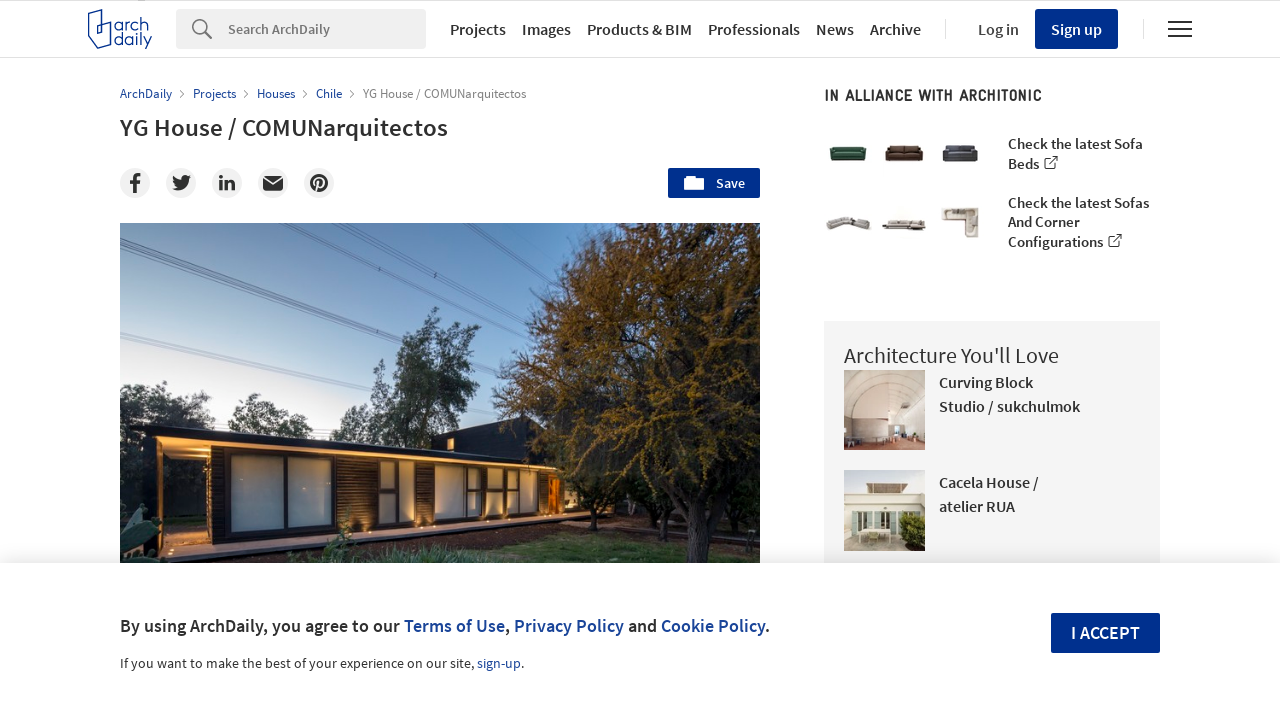

--- FILE ---
content_type: text/html; charset=utf-8
request_url: https://nrd.adsttc.com/api/v1/widgets/article-navigation/894989?site=us&d=20260124
body_size: 1333
content:
<a class='afd-article-navigation afd-article-navigation--prev afd-desktop-e' data='896221' href='/896221/muju-dada-pension-kddh?ad_medium=widget&amp;ad_name=navigation-prev' id='article-nav-prev'><div class='afd-article-navigation__arrow'><div class='afd-article-navigation__arrow-i'></div></div><div class='afd-article-navigation__info-container clearfix'><div class='afd-article-navigation__img' style='background-image: url(&#39;https://images.adsttc.com/media/images/5b1f/ca13/f197/ccc9/ce00/0182/thumb_jpg/dada_KDDH_%C2%AE%C5%93Sun_Namgoong_(3).jpg?1528809998&#39;)'></div><div class='afd-article-navigation__data'><h3 class='afd-article-navigation__title'>Muju Dada Pension / KDDH</h3><div class='afd-article-navigation__subtitle'>Selected Projects</div></div></div></a><a class='afd-article-navigation afd-article-navigation--next afd-desktop-e' data='895010' href='/895010/sampaio-vida-house-rocco-arquitetos?ad_medium=widget&amp;ad_name=navigation-next' id='article-nav-next'><div class='afd-article-navigation__arrow'><div class='afd-article-navigation__arrow-i'></div></div><div class='afd-article-navigation__info-container'><div class='afd-article-navigation__img' style='background-image: url(&#39;https://images.adsttc.com/media/images/5b05/7ae6/f197/cc1f/9600/01cb/thumb_jpg/feature_image.jpg?1527085774&#39;)'></div><div class='afd-article-navigation__data'><h3 class='afd-article-navigation__title'>Sampaio Vida House / Rocco Arquitetos</h3><div class='afd-article-navigation__subtitle'>Selected Projects</div></div></div></a>

--- FILE ---
content_type: text/html; charset=utf-8
request_url: https://nft.adsttc.com/catalog/api/v1/us/widgets/longtail_products?site=us&ad_medium=widget&type=desktop&article_token=894989&widget_salt=9&d=20260124&geoip=US
body_size: 1635
content:
<h2 class='afd-title-widget'>Browse the Catalog</h2>
<ul class='related-products__list'>
<li class='related-products__item' data-insights-category='widget-longtail-products' data-insights-label='Holcim' data-insights-value='32943' data-insights-version='US-slot-1'>
<a class='related-products__link' href='https://www.archdaily.com/catalog/us/products/32943/low-carbon-concrete-solution-ecopact-holcim?ad_source=nimrod&amp;ad_medium=widget&amp;ad_content=single_longtail' title='Sustainable Building Solutions'>
<figure>
<img alt='Sustainable Building Solutions' class='b-lazy' data-pin-nopin='true' data-src='https://snoopy.archdaily.com/images/archdaily/catalog/uploads/photo/image/413129/01_-_COVER_-_St_Gallen_Switzerland.jpg?width=350&amp;height=350&amp;format=webp'>
</figure>
<div class='related-products__text'>
<p class='related-products__company'>Holcim</p>
<h4 class='related-products__name'>Sustainable Building Solutions</h4>
</div>
</a>
</li>
<li class='related-products__item' data-insights-category='widget-longtail-products' data-insights-label='KNOTWOOD' data-insights-value='38243' data-insights-version='US-slot-2'>
<a class='related-products__link' href='https://www.archdaily.com/catalog/us/products/38243/panel-battens-for-internal-walls-knotwood?ad_source=nimrod&amp;ad_medium=widget&amp;ad_content=single_longtail' title='Panel Battens for Internal Walls'>
<figure>
<img alt='Panel Battens for Internal Walls' class='b-lazy' data-pin-nopin='true' data-src='https://snoopy.archdaily.com/images/archdaily/catalog/uploads/photo/image/408503/interior-walls-panel-battens-office-2_LE_upscale_balanced_x1.jpg?width=350&amp;height=350&amp;format=webp'>
</figure>
<div class='related-products__text'>
<p class='related-products__company'>KNOTWOOD</p>
<h4 class='related-products__name'>Panel Battens for Internal Walls</h4>
</div>
</a>
</li>
<li class='related-products__item' data-insights-category='widget-longtail-products' data-insights-label='Hollaender' data-insights-value='14232' data-insights-version='US-slot-3'>
<a class='related-products__link' href='https://www.archdaily.com/catalog/us/products/14232/vision-ss-railing-hollaender?ad_source=nimrod&amp;ad_medium=widget&amp;ad_content=single_longtail' title='VISION™ Stainless Steel Railing'>
<figure>
<img alt='VISION™ Stainless Steel Railing' class='b-lazy' data-pin-nopin='true' data-src='https://snoopy.archdaily.com/images/archdaily/catalog/uploads/photo/image/143222/Vision_SS_Railing_1.jpeg?width=350&amp;height=350&amp;format=webp'>
</figure>
<div class='related-products__text'>
<p class='related-products__company'>Hollaender</p>
<h4 class='related-products__name'>VISION™ Stainless Steel Railing</h4>
</div>
</a>
</li>
<li class='related-products__item' data-insights-category='widget-longtail-products' data-insights-label='Kriskadecor' data-insights-value='30547' data-insights-version='US-slot-4'>
<a class='related-products__link' href='https://www.archdaily.com/catalog/us/products/30547/kriskadecor-in-westfield-mall-of-the-netherlands-kriskadecor?ad_source=nimrod&amp;ad_medium=widget&amp;ad_content=single_longtail' title='Kriskadecor in Westfield Mall of the Netherlands'>
<figure>
<img alt='Kriskadecor in Westfield Mall of the Netherlands' class='b-lazy' data-pin-nopin='true' data-src='https://snoopy.archdaily.com/images/archdaily/catalog/uploads/photo/image/296836/kriskadecor-westfiled-mall-of-the-netherlands__3_.jpg?width=350&amp;height=350&amp;format=webp'>
</figure>
<div class='related-products__text'>
<p class='related-products__company'>Kriskadecor</p>
<h4 class='related-products__name'>Kriskadecor in Westfield Mall of the Netherlands</h4>
</div>
</a>
</li>
<li class='related-products__item' data-insights-category='widget-longtail-products' data-insights-label='AXOR' data-insights-value='33360' data-insights-version='US-slot-5'>
<a class='related-products__link' href='https://www.archdaily.com/catalog/us/products/33360/bathroom-accessories-universal-circular-matt-white-axor?ad_source=nimrod&amp;ad_medium=widget&amp;ad_content=single_longtail' title='Bathroom Accessories – Universal Circular | Matt White'>
<figure>
<img alt='Bathroom Accessories – Universal Circular | Matt White' class='b-lazy' data-pin-nopin='true' data-src='https://snoopy.archdaily.com/images/archdaily/catalog/uploads/photo/image/331432/axor-universal-circular-bathroom-accessories-1.jpg?width=350&amp;height=350&amp;format=webp'>
</figure>
<div class='related-products__text'>
<p class='related-products__company'>AXOR</p>
<h4 class='related-products__name'>Bathroom Accessories – Universal Circular | Matt White</h4>
</div>
</a>
</li>
<li class='related-products__item' data-insights-category='widget-longtail-products' data-insights-label='Air-Lux' data-insights-value='32033' data-insights-version='US-slot-6'>
<a class='related-products__link' href='https://www.archdaily.com/catalog/us/products/32033/descending-windows-in-poolhaus-air-lux?ad_source=nimrod&amp;ad_medium=widget&amp;ad_content=single_longtail' title='Descending Windows in Poolhaus'>
<figure>
<img alt='Descending Windows in Poolhaus' class='b-lazy' data-pin-nopin='true' data-src='https://snoopy.archdaily.com/images/archdaily/catalog/uploads/photo/image/314249/FO_201021_Poolhaus__132_.jpg?width=350&amp;height=350&amp;format=webp'>
</figure>
<div class='related-products__text'>
<p class='related-products__company'>Air-Lux</p>
<h4 class='related-products__name'>Descending Windows in Poolhaus</h4>
</div>
</a>
</li>
<li class='related-products__item afd-desktop-e' data-insights-category='widget-longtail-products' data-insights-label='BŌK Modern' data-insights-value='30540' data-insights-version='US-slot-7'>
<a class='related-products__link' href='https://www.archdaily.com/catalog/us/products/30540/metal-sunshades-bok-modern?ad_source=nimrod&amp;ad_medium=widget&amp;ad_content=single_longtail' title='Sunshade'>
<figure>
<img alt='Sunshade' class='b-lazy' data-pin-nopin='true' data-src='https://snoopy.archdaily.com/images/archdaily/catalog/uploads/photo/image/408394/sunchades_product.jfif?width=350&amp;height=350&amp;format=webp'>
</figure>
<div class='related-products__text'>
<p class='related-products__company'>BŌK Modern</p>
<h4 class='related-products__name'>Sunshade</h4>
</div>
</a>
</li>
<li class='related-products__item afd-desktop-e' data-insights-category='widget-longtail-products' data-insights-label='American Fiber Cement' data-insights-value='36935' data-insights-version='US-slot-8'>
<a class='related-products__link' href='https://www.archdaily.com/catalog/us/products/36935/fiber-cement-panels-at-unc-school-of-the-arts-american-fiber-cement?ad_source=nimrod&amp;ad_medium=widget&amp;ad_content=single_longtail' title='Fiber Cement Panels at UNC School of the Arts'>
<figure>
<img alt='Fiber Cement Panels at UNC School of the Arts' class='b-lazy' data-pin-nopin='true' data-src='https://snoopy.archdaily.com/images/archdaily/catalog/uploads/photo/image/385641/Fiber-Cement-Panels-UNC-School-of-Arts-AFC.jpeg?width=350&amp;height=350&amp;format=webp'>
</figure>
<div class='related-products__text'>
<p class='related-products__company'>American Fiber Cement</p>
<h4 class='related-products__name'>Fiber Cement Panels at UNC School of the Arts</h4>
</div>
</a>
</li>
<li class='related-products__item afd-desktop-e' data-insights-category='widget-longtail-products' data-insights-label='Villeroy &amp; Boch Tiles' data-insights-value='37403' data-insights-version='US-slot-9'>
<a class='related-products__link' href='https://www.archdaily.com/catalog/us/products/37403/metal-inspired-tiles-metalcraft-villeroy-boch-tiles?ad_source=nimrod&amp;ad_medium=widget&amp;ad_content=single_longtail' title='Metal Inspired Tiles - Metalcraft'>
<figure>
<img alt='Metal Inspired Tiles - Metalcraft' class='b-lazy' data-pin-nopin='true' data-src='https://snoopy.archdaily.com/images/archdaily/catalog/uploads/photo/image/393176/Metal-Inspired-Tiles-Metalcraft-Villeroy-Boch-Tiles-8.jpeg?width=350&amp;height=350&amp;format=webp'>
</figure>
<div class='related-products__text'>
<p class='related-products__company'>Villeroy &amp; Boch Tiles</p>
<h4 class='related-products__name'>Metal Inspired Tiles - Metalcraft</h4>
</div>
</a>
</li>
<li class='related-products__item afd-desktop-e' data-insights-category='widget-longtail-products' data-insights-label='Grohe' data-insights-value='36889' data-insights-version='US-slot-10'>
<a class='related-products__link' href='https://www.archdaily.com/catalog/us/products/36889/basin-mixer-collection-allure-brilliant-icon-3d-grohe?ad_source=nimrod&amp;ad_medium=widget&amp;ad_content=single_longtail' title='Basin Mixer Collection - Allure Brilliant Icon 3D'>
<figure>
<img alt='Basin Mixer Collection - Allure Brilliant Icon 3D' class='b-lazy' data-pin-nopin='true' data-src='https://snoopy.archdaily.com/images/archdaily/catalog/uploads/photo/image/385906/ALLURE-BRILLIANT-3-HOLE-DECK-MOUNT-BASIN-MIXER-STAINLESS-STEEL-GROHE-02.jpg?width=350&amp;height=350&amp;format=webp'>
</figure>
<div class='related-products__text'>
<p class='related-products__company'>Grohe</p>
<h4 class='related-products__name'>Basin Mixer Collection - Allure Brilliant Icon 3D</h4>
</div>
</a>
</li>
<li class='related-products__item afd-desktop-e' data-insights-category='widget-longtail-products' data-insights-label='Kuraray' data-insights-value='29979' data-insights-version='US-slot-11'>
<a class='related-products__link' href='https://www.archdaily.com/catalog/us/products/29979/sentryglas-in-chapultepec-uno-r509-building-kuraray?ad_source=nimrod&amp;ad_medium=widget&amp;ad_content=single_longtail' title='SentryGlas® in Chapultepec UNO R509 Building'>
<figure>
<img alt='SentryGlas® in Chapultepec UNO R509 Building' class='b-lazy' data-pin-nopin='true' data-src='https://snoopy.archdaily.com/images/archdaily/catalog/uploads/photo/image/292974/Chapultepec_UNO_1060x910.jpg?width=350&amp;height=350&amp;format=webp'>
</figure>
<div class='related-products__text'>
<p class='related-products__company'>Kuraray</p>
<h4 class='related-products__name'>SentryGlas® in Chapultepec UNO R509 Building</h4>
</div>
</a>
</li>
<li class='related-products__item afd-desktop-e' data-insights-category='widget-longtail-products' data-insights-label='HIMACS' data-insights-value='37079' data-insights-version='US-slot-12'>
<a class='related-products__link' href='https://www.archdaily.com/catalog/us/products/37079/mineral-composite-panels-volcanics-collection-himacs?ad_source=nimrod&amp;ad_medium=widget&amp;ad_content=single_longtail' title='Mineral Composite Panels - Volcanics Collection'>
<figure>
<img alt='Mineral Composite Panels - Volcanics Collection' class='b-lazy' data-pin-nopin='true' data-src='https://snoopy.archdaily.com/images/archdaily/catalog/uploads/photo/image/388535/himacs_volcanics-2.jpeg?width=350&amp;height=350&amp;format=webp'>
</figure>
<div class='related-products__text'>
<p class='related-products__company'>HIMACS</p>
<h4 class='related-products__name'>Mineral Composite Panels - Volcanics Collection</h4>
</div>
</a>
</li>
</ul>
<a class="afd-widget-more-link afd-widget-more-link--right related-products__view-more" href="/catalog/us?ad_source=nimrod&amp;ad_medium=widget&amp;ad_content=single_longtail">More products »</a>


--- FILE ---
content_type: text/html; charset=utf-8
request_url: https://nrd.adsttc.com/api/v1/widgets/recommended-projects?site=us&ad_name=recommended-projects&ad_medium=widget&type=desktop&visitor_id=2b3f6855-ba3c-d351-4926-16270400a183&d=20260124&geoip=US
body_size: 3384
content:
<div class='afd-recommended-projects__title-container'><h2 class='afd-recommended-projects__title'>Architecture You'll Love</h2></div><ul><li class='afd-widget-item'><figure><a class='afd-widget-item-thumb' data-insights-category='recommended-projects-widget' data-insights-label='default-nrd-thumb' data-insights-value='1003043' data-insights-version='0' href='/1003043/curving-block-studio-sukchulmok?ad_medium=widget&amp;ad_name=recommended-projects' title='Curving Block Studio / sukchulmok'><img alt='Curving Block Studio / sukchulmok © Hong Seokgyu' class='b-lazy' data-pin-nopin='true' data-src='https://snoopy.archdaily.com/images/archdaily/media/images/649a/b4b9/cb9c/460a/89e3/a1c7/thumb_jpg/curving-block-studio-sukchulmok_6.jpg?1687860427&amp;format=webp&amp;width=95&amp;height=95&amp;crop=true' height='125' width='125'></a></figure><div class='widget-text'><h3 class='afd-widget-item-title'><a class='afd-widget-item-link' data-insights-category='recommended-projects-widget' data-insights-label='default-nrd' data-insights-value='1003043' data-insights-version='0' href='/1003043/curving-block-studio-sukchulmok?ad_medium=widget&amp;ad_name=recommended-projects' title='Curving Block Studio / sukchulmok'>Curving Block Studio / sukchulmok</a></h3><span class='afd-widget-item-hint'></span></div></li><li class='afd-widget-item'><figure><a class='afd-widget-item-thumb' data-insights-category='recommended-projects-widget' data-insights-label='default-nrd-thumb' data-insights-value='967567' data-insights-version='1' href='/967567/cacela-house-atelier-rua?ad_medium=widget&amp;ad_name=recommended-projects' title='Cacela House / atelier RUA'><img alt='Cacela House / atelier RUA © Francisco Nogueira' class='b-lazy' data-pin-nopin='true' data-src='https://snoopy.archdaily.com/images/archdaily/media/images/6128/ebba/f91c/811e/f600/00be/thumb_jpg/AtelierRUAvnCacela0551.jpg?1630071701&amp;format=webp&amp;width=95&amp;height=95&amp;crop=true' height='125' width='125'></a></figure><div class='widget-text'><h3 class='afd-widget-item-title'><a class='afd-widget-item-link' data-insights-category='recommended-projects-widget' data-insights-label='default-nrd' data-insights-value='967567' data-insights-version='1' href='/967567/cacela-house-atelier-rua?ad_medium=widget&amp;ad_name=recommended-projects' title='Cacela House / atelier RUA'>Cacela House / atelier RUA</a></h3><span class='afd-widget-item-hint'></span></div></li><li class='afd-widget-item'><figure><a class='afd-widget-item-thumb' data-insights-category='recommended-projects-widget' data-insights-label='default-nrd-thumb' data-insights-value='1003136' data-insights-version='2' href='/1003136/yoga-house-cat-moc-group?ad_medium=widget&amp;ad_name=recommended-projects' title='Yoga House / Cát Môc Group'><img alt='Yoga House / Cát Môc Group © Phú Đào Studio' class='b-lazy' data-pin-nopin='true' data-src='https://snoopy.archdaily.com/images/archdaily/media/images/649c/1049/cb9c/4675/77e2/b2f9/thumb_jpg/yoga-house-cat-moc-group_5.jpg?1687949409&amp;format=webp&amp;width=95&amp;height=95&amp;crop=true' height='125' width='125'></a></figure><div class='widget-text'><h3 class='afd-widget-item-title'><a class='afd-widget-item-link' data-insights-category='recommended-projects-widget' data-insights-label='default-nrd' data-insights-value='1003136' data-insights-version='2' href='/1003136/yoga-house-cat-moc-group?ad_medium=widget&amp;ad_name=recommended-projects' title='Yoga House / Cát Môc Group'>Yoga House / Cát Môc Group</a></h3><span class='afd-widget-item-hint'></span></div></li></ul>


--- FILE ---
content_type: text/html; charset=utf-8
request_url: https://nrd.adsttc.com/api/v1/widgets/category?site=us&ad_name=category-houses-article-show&ad_medium=widget&name=Houses&exclude=894989&add_title=more&type=desktop&article_token=894989&widget_salt=9&max_items=2&d=20260124&geoip=US
body_size: 2272
content:
<h2 class='afd-title-widget'>More Houses</h2><ul><li class='afd-widget-item'><figure><a class='afd-widget-item-thumb' data-insights-category='category-houses-article-show-widget' data-insights-label='default-nrd-thumb' data-insights-value='592635' data-insights-version='0' href='/592635/k-house-studio-arthur-casas-2?ad_medium=widget&amp;ad_name=category-houses-article-show' title='K House / Studio Arthur Casas'><img alt='K House / Studio Arthur Casas © Fernando Guerra | FG+SG' class='b-lazy' data-pin-nopin='true' data-src='https://snoopy.archdaily.com/images/archdaily/media/images/54c9/a700/e58e/ce5c/5e00/0210/thumb_jpg/112.jpg?1422501613&amp;format=webp' height='125' width='125'></a></figure><div class='widget-text'><h3 class='afd-widget-item-title'><a class='afd-widget-item-link' data-insights-category='category-houses-article-show-widget' data-insights-label='default-nrd' data-insights-value='592635' data-insights-version='0' href='/592635/k-house-studio-arthur-casas-2?ad_medium=widget&amp;ad_name=category-houses-article-show' title='K House / Studio Arthur Casas'>K House / Studio Arthur Casas</a></h3><span class='afd-widget-item-hint'></span></div></li><li class='afd-widget-item'><figure><a class='afd-widget-item-thumb' data-insights-category='category-houses-article-show-widget' data-insights-label='default-nrd-thumb' data-insights-value='886647' data-insights-version='1' href='/886647/villa-in-herzliya-pituach-archifeto?ad_medium=widget&amp;ad_name=category-houses-article-show' title='Villa in Herzliya Pituach / archiFETO'><img alt='Villa in Herzliya Pituach / archiFETO Courtesy of archiFETO' class='b-lazy' data-pin-nopin='true' data-src='https://snoopy.archdaily.com/images/archdaily/media/images/5a4f/6c15/f197/cc8f/ba00/01eb/thumb_jpg/70.jpg?1515154404&amp;format=webp' height='125' width='125'></a></figure><div class='widget-text'><h3 class='afd-widget-item-title'><a class='afd-widget-item-link' data-insights-category='category-houses-article-show-widget' data-insights-label='default-nrd' data-insights-value='886647' data-insights-version='1' href='/886647/villa-in-herzliya-pituach-archifeto?ad_medium=widget&amp;ad_name=category-houses-article-show' title='Villa in Herzliya Pituach / archiFETO'>Villa in Herzliya Pituach / archiFETO</a></h3><span class='afd-widget-item-hint'></span></div></li></ul>
<a title="Houses" class="afd-widget-more-link afd-widget-more-link--right" href="/search/projects/categories/houses">More Houses »</a>


--- FILE ---
content_type: text/html; charset=utf-8
request_url: https://nrd.adsttc.com/api/v1/widgets/more-from-office?site=us&ad_name=more-from-office-article-show&ad_medium=widget&name%5B%5D=COMUNarquitectos&exclude=894989&type=desktop&article_token=894989&widget_salt=9&d=20260124&geoip=US
body_size: 1164
content:
<h2 class='afd-title-widget'>More from COMUNarquitectos</h2><ul><li class='afd-widget-item'><figure><a class='afd-widget-item-thumb' data-insights-category='more-from-office-article-show-widget' data-insights-label='default-nrd-thumb' data-insights-value='266487' data-insights-version='0' href='/266487/house-mj-comunarquitectos?ad_medium=widget&amp;ad_name=more-from-office-article-show' title='House MJ / COMUNarquitectos'><img alt='House MJ / COMUNarquitectos © Aryeh Kornfeld' class='b-lazy' data-pin-nopin='true' data-src='https://snoopy.archdaily.com/images/archdaily/media/images/5036/b8b6/28ba/0d54/2a00/0001/thumb_jpg/stringio.jpg?1361412909&amp;format=webp' height='125' width='125'></a></figure><div class='widget-text'><h3 class='afd-widget-item-title'><a class='afd-widget-item-link' data-insights-category='more-from-office-article-show-widget' data-insights-label='default-nrd' data-insights-value='266487' data-insights-version='0' href='/266487/house-mj-comunarquitectos?ad_medium=widget&amp;ad_name=more-from-office-article-show' title='House MJ / COMUNarquitectos'>House MJ / COMUNarquitectos</a></h3><span class='afd-widget-item-hint'></span></div></li></ul>
<a class="afd-widget-more-link afd-widget-more-link--right" href="/office/comunarquitectos?ad_source=nimrod&amp;ad_medium=widget&amp;ad_content=more_from_office">More from COMUNarquitectos »</a>


--- FILE ---
content_type: text/html; charset=utf-8
request_url: https://nrd.adsttc.com/api/v1/widgets/more-from-country?site=us&ad_name=more-from-country-article-show&ad_medium=widget&type=desktop&article_token=894989&widget_salt=9&d=20260124&geoip=US
body_size: 3471
content:
<h2 class='afd-title-widget'>More from Chile</h2><ul><li class='afd-widget-item'><figure><a class='afd-widget-item-thumb' data-insights-category='more-from-country-article-show-widget' data-insights-label='default-nrd-thumb' data-insights-value='1038015' data-insights-version='0' href='/1038015/new-port-house-lezaeta-lavanchy-plus-tomas-tironi?ad_medium=widget&amp;ad_name=more-from-country-article-show' title='New Port House / Lezaeta Lavanchy + Tomás Tironi'><img alt='New Port House / Lezaeta Lavanchy + Tomás Tironi © Federico Cairoli' class='b-lazy' data-pin-nopin='true' data-src='https://snoopy.archdaily.com/images/archdaily/media/images/6968/cdb4/5ecb/1701/80a8/e4a2/thumb_jpg/casa-puerto-nuevo-lezaeta-lavanchy-plus-tomas-tironi_11.jpg?1768476137&amp;format=webp' height='125' width='125'></a></figure><div class='widget-text'><h3 class='afd-widget-item-title'><a class='afd-widget-item-link' data-insights-category='more-from-country-article-show-widget' data-insights-label='default-nrd' data-insights-value='1038015' data-insights-version='0' href='/1038015/new-port-house-lezaeta-lavanchy-plus-tomas-tironi?ad_medium=widget&amp;ad_name=more-from-country-article-show' title='New Port House / Lezaeta Lavanchy + Tomás Tironi'>New Port House / Lezaeta Lavanchy + Tomás Tironi</a></h3><span class='afd-widget-item-hint'></span></div></li><li class='afd-widget-item'><figure><a class='afd-widget-item-thumb' data-insights-category='more-from-country-article-show-widget' data-insights-label='default-nrd-thumb' data-insights-value='974261' data-insights-version='1' href='/974261/house-in-the-woods-triangular?ad_medium=widget&amp;ad_name=more-from-country-article-show' title='Forest House / Triangular'><img alt='Forest House / Triangular © Nicolás Sanchez' class='b-lazy' data-pin-nopin='true' data-src='https://snoopy.archdaily.com/images/archdaily/media/images/61ca/2e16/b038/0601/6505/32e8/thumb_jpg/casa-bosque-jardin.jpg?1640640053&amp;format=webp' height='125' width='125'></a></figure><div class='widget-text'><h3 class='afd-widget-item-title'><a class='afd-widget-item-link' data-insights-category='more-from-country-article-show-widget' data-insights-label='default-nrd' data-insights-value='974261' data-insights-version='1' href='/974261/house-in-the-woods-triangular?ad_medium=widget&amp;ad_name=more-from-country-article-show' title='Forest House / Triangular'>Forest House / Triangular</a></h3><span class='afd-widget-item-hint'></span></div></li><li class='afd-widget-item'><figure><a class='afd-widget-item-thumb' data-insights-category='more-from-country-article-show-widget' data-insights-label='default-nrd-thumb' data-insights-value='1037187' data-insights-version='2' href='/1037187/la-regalona-house-azimut-180-degrees?ad_medium=widget&amp;ad_name=more-from-country-article-show' title='La Regalona House / Azimut 180°'><img alt='La Regalona House / Azimut 180° © Josefina Quezada' class='b-lazy' data-pin-nopin='true' data-src='https://snoopy.archdaily.com/images/archdaily/media/images/6791/2ea5/1685/9d01/8950/1dd2/thumb_jpg/casa-la-regalona-azimut-180-degrees_2.jpg?1737567958&amp;format=webp' height='125' width='125'></a></figure><div class='widget-text'><h3 class='afd-widget-item-title'><a class='afd-widget-item-link' data-insights-category='more-from-country-article-show-widget' data-insights-label='default-nrd' data-insights-value='1037187' data-insights-version='2' href='/1037187/la-regalona-house-azimut-180-degrees?ad_medium=widget&amp;ad_name=more-from-country-article-show' title='La Regalona House / Azimut 180°'>La Regalona House / Azimut 180°</a></h3><span class='afd-widget-item-hint'></span></div></li></ul>


--- FILE ---
content_type: text/html; charset=utf-8
request_url: https://nft.adsttc.com/catalog/api/v1/us/widgets/shorthead_products?site=us&ad_medium=widget&type=desktop&article_token=894989&widget_salt=9&d=20260124&geoip=US
body_size: 506
content:
<h2 class='afd-title-widget'>Selected Products</h2>
<ul>
<li class='afd-widget-item' data-insights-category='widget-shorthead-products' data-insights-label='Mediclinics' data-insights-value='38427'>
<figure>
<a class='afd-widget-item-thumb' href='https://www.archdaily.com/catalog/us/products/38427/washroom-accessories-at-pomona-club-mediclinics?ad_source=nimrod&amp;ad_medium=widget&amp;ad_content=shorthead_products' title='Washroom Accessories at Pomona Club / Mediclinics'>
<img alt='Washroom Accessories at Pomona Club' class='b-lazy' data-pin-nopin='true' data-src='https://snoopy.archdaily.com/images/archdaily/catalog/uploads/photo/image/411038/Washroom-Accessories-Pomona-Club-Mediclinics-1.jpg?width=350&amp;height=350&amp;format=webp' height='125' width='125'>
</a>
</figure>
<h3 class='afd-widget-item-title'>
<a class='afd-widget-item-link' href='https://www.archdaily.com/catalog/us/products/38427/washroom-accessories-at-pomona-club-mediclinics?ad_source=nimrod&amp;ad_medium=widget&amp;ad_content=shorthead_products' title='Washroom Accessories at Pomona Club / Mediclinics'>
Washroom Accessories at Pomona Club
<span class='title-division'>
&nbsp;|&nbsp;
</span>
<span class='title-secondary'>
Mediclinics
</span>
</a>
</h3>
</li>
<li class='afd-widget-item' data-insights-category='widget-shorthead-products' data-insights-label='Oikos Venezia' data-insights-value='36008'>
<figure>
<a class='afd-widget-item-thumb' href='https://www.archdaily.com/catalog/us/products/36008/pivot-door-in-italian-villa-oikos-venezia?ad_source=nimrod&amp;ad_medium=widget&amp;ad_content=shorthead_products' title='Pivot Door in Italian Villa / Oikos Venezia'>
<img alt='Pivot Door in Italian Villa' class='b-lazy' data-pin-nopin='true' data-src='https://snoopy.archdaily.com/images/archdaily/catalog/uploads/photo/image/372273/Synua-pivot-door-5.jpg?width=350&amp;height=350&amp;format=webp' height='125' width='125'>
</a>
</figure>
<h3 class='afd-widget-item-title'>
<a class='afd-widget-item-link' href='https://www.archdaily.com/catalog/us/products/36008/pivot-door-in-italian-villa-oikos-venezia?ad_source=nimrod&amp;ad_medium=widget&amp;ad_content=shorthead_products' title='Pivot Door in Italian Villa / Oikos Venezia'>
Pivot Door in Italian Villa
<span class='title-division'>
&nbsp;|&nbsp;
</span>
<span class='title-secondary'>
Oikos Venezia
</span>
</a>
</h3>
</li>
<li class='afd-widget-item' data-insights-category='widget-shorthead-products' data-insights-label='mmcité' data-insights-value='31483'>
<figure>
<a class='afd-widget-item-thumb' href='https://www.archdaily.com/catalog/us/products/31483/exterior-furniture-in-student-accommodation-mmcite?ad_source=nimrod&amp;ad_medium=widget&amp;ad_content=shorthead_products' title='Exterior Furniture in Student Accommodation / mmcité'>
<img alt='Exterior Furniture in Student Accommodation' class='b-lazy' data-pin-nopin='true' data-src='https://snoopy.archdaily.com/images/archdaily/catalog/uploads/photo/image/307139/manta_London_Miles_street3_mmcite.jpg?width=350&amp;height=350&amp;format=webp' height='125' width='125'>
</a>
</figure>
<h3 class='afd-widget-item-title'>
<a class='afd-widget-item-link' href='https://www.archdaily.com/catalog/us/products/31483/exterior-furniture-in-student-accommodation-mmcite?ad_source=nimrod&amp;ad_medium=widget&amp;ad_content=shorthead_products' title='Exterior Furniture in Student Accommodation / mmcité'>
Exterior Furniture in Student Accommodation
<span class='title-division'>
&nbsp;|&nbsp;
</span>
<span class='title-secondary'>
mmcité
</span>
</a>
</h3>
</li>
</ul>


--- FILE ---
content_type: text/html; charset=utf-8
request_url: https://nft.adsttc.com/catalog/api/v1/us/widgets/interesting_products?token=894989&geoip=US&ad_medium=article&device=desktop&amount=5&alternative_tokens=cl:894978|mx:894978|co:894978|pe:894978|br:896647&materials=wood,concrete
body_size: 805
content:
<h3 class='afd-post-content-h2'>Related Products</h3>
<div class='related-products__grid'>
<div class='related-products__grid--item related-products__grid--item-big'>
<a class='related-products__link js-recommend-product-item' data-insights-category='widget-interesting-products' data-insights-label='widget-interesting-products' data-insights-value='37381' href='https://www.archdaily.com/catalog/us/products/37381/interior-cladding-easywall-profile-emedec?ad_source=nimrod-article&amp;ad_medium=widget-interesting-products&amp;ad_content=894989'>
<img alt='Interior Cladding | EasyWall Profile' class='related-products__img' size='max-width(767px) 320px' src='https://snoopy.archdaily.com/images/archdaily/catalog/uploads/photo/image/392824/27-SLIM-NATOAK-EasyWall-.jpg?width=700&amp;height=700&amp;format=webp' srcset='https://snoopy.archdaily.com/images/archdaily/catalog/uploads/photo/image/392824/27-SLIM-NATOAK-EasyWall-.jpg?width=700&amp;height=700&amp;format=webp 2800w' title='Interior Cladding | EasyWall Profile / Emedec'>
<div class='related-products__text'>
<p class='related-products__company' title='Emedec'>Emedec</p>
<h4 class='related-products__name' title='Interior Cladding | EasyWall Profile'>Interior Cladding | EasyWall Profile</h4>
</div>
</a>

</div>
<div class='related-products__grid--item'>
<a class='related-products__link js-recommend-product-item' data-insights-category='widget-interesting-products' data-insights-label='widget-interesting-products' data-insights-value='35159' href='https://www.archdaily.com/catalog/us/products/35159/door-handles-for-private-house-in-munich-karcher-design?ad_source=nimrod-article&amp;ad_medium=widget-interesting-products&amp;ad_content=894989'>
<img alt='Door Handles for Private House in Münich' class='related-products__img' size='max-width(767px) 320px' src='https://snoopy.archdaily.com/images/archdaily/catalog/uploads/photo/image/357291/Rhodos-Karcher-D-01.jpg?width=350&amp;height=350&amp;format=webp' srcset='https://snoopy.archdaily.com/images/archdaily/catalog/uploads/photo/image/357291/Rhodos-Karcher-D-01.jpg?width=350&amp;height=350&amp;format=webp 2800w' title='Door Handles for Private House in Münich / Karcher Design'>
<div class='related-products__text'>
<p class='related-products__company' title='Karcher Design'>Karcher Design</p>
<h4 class='related-products__name' title='Door Handles for Private House in Münich'>Door Handles for Private House in Münich</h4>
</div>
</a>

</div>
<div class='related-products__grid--item'>
<a class='related-products__link js-recommend-product-item' data-insights-category='widget-interesting-products' data-insights-label='widget-interesting-products' data-insights-value='35304' href='https://www.archdaily.com/catalog/us/products/35304/solid-finger-jointed-wood-panels-siero-lam?ad_source=nimrod-article&amp;ad_medium=widget-interesting-products&amp;ad_content=894989'>
<img alt='Solid Finger Jointed Wood Panels' class='related-products__img' size='max-width(767px) 320px' src='https://snoopy.archdaily.com/images/archdaily/catalog/uploads/photo/image/359329/Solid-Finger-Jointed-Wood-Panels-Siero-Lam-09.jpg?width=350&amp;height=350&amp;format=webp' srcset='https://snoopy.archdaily.com/images/archdaily/catalog/uploads/photo/image/359329/Solid-Finger-Jointed-Wood-Panels-Siero-Lam-09.jpg?width=350&amp;height=350&amp;format=webp 2800w' title='Solid Finger Jointed Wood Panels / Siero Lam'>
<div class='related-products__text'>
<p class='related-products__company' title='Siero Lam'>Siero Lam</p>
<h4 class='related-products__name' title='Solid Finger Jointed Wood Panels'>Solid Finger Jointed Wood Panels</h4>
</div>
</a>

</div>
<div class='related-products__grid--item'>
<a class='related-products__link js-recommend-product-item' data-insights-category='widget-interesting-products' data-insights-label='widget-interesting-products' data-insights-value='35326' href='https://www.archdaily.com/catalog/us/products/35326/marble-and-porcelain-slabs-natural-materials-twelve-concept?ad_source=nimrod-article&amp;ad_medium=widget-interesting-products&amp;ad_content=894989'>
<img alt='Marble and Porcelain Slabs: Natural Materials' class='related-products__img' size='max-width(767px) 320px' src='https://snoopy.archdaily.com/images/archdaily/catalog/uploads/photo/image/361920/61fd434442ed36732ca496e2_1901.jpg?width=350&amp;height=350&amp;format=webp' srcset='https://snoopy.archdaily.com/images/archdaily/catalog/uploads/photo/image/361920/61fd434442ed36732ca496e2_1901.jpg?width=350&amp;height=350&amp;format=webp 2800w' title='Marble and Porcelain Slabs: Natural Materials / Twelve Concept'>
<div class='related-products__text'>
<p class='related-products__company' title='Twelve Concept'>Twelve Concept</p>
<h4 class='related-products__name' title='Marble and Porcelain Slabs: Natural Materials'>Marble and Porcelain Slabs: Natural Materials</h4>
</div>
</a>

</div>
<div class='related-products__grid--item'>
<a class='related-products__link js-recommend-product-item' data-insights-category='widget-interesting-products' data-insights-label='widget-interesting-products' data-insights-value='8756' href='https://www.archdaily.com/catalog/us/products/8756/accoya-canals-accoya?ad_source=nimrod-article&amp;ad_medium=widget-interesting-products&amp;ad_content=894989'>
<img alt='Accoya® Canals' class='related-products__img' size='max-width(767px) 320px' src='https://snoopy.archdaily.com/images/archdaily/catalog/uploads/photo/image/81515/ACCOYA_AT_PARCO_BANGKOK_BRIDGE_IN_POND.JPG?width=350&amp;height=350&amp;format=webp' srcset='https://snoopy.archdaily.com/images/archdaily/catalog/uploads/photo/image/81515/ACCOYA_AT_PARCO_BANGKOK_BRIDGE_IN_POND.JPG?width=350&amp;height=350&amp;format=webp 2800w' title='Accoya® Canals / Accoya'>
<div class='related-products__text'>
<p class='related-products__company' title='Accoya'>Accoya</p>
<h4 class='related-products__name' title='Accoya® Canals'>Accoya® Canals</h4>
</div>
</a>

</div>
</div>



--- FILE ---
content_type: text/javascript;charset=utf-8
request_url: https://id.cxense.com/public/user/id?json=%7B%22identities%22%3A%5B%7B%22type%22%3A%22ckp%22%2C%22id%22%3A%22mks3tr0lfaf9ob7w%22%7D%2C%7B%22type%22%3A%22lst%22%2C%22id%22%3A%222na1rp3x5jcz324gdf32hbukwl%22%7D%2C%7B%22type%22%3A%22cst%22%2C%22id%22%3A%222na1rp3x5jcz324gdf32hbukwl%22%7D%5D%7D&callback=cXJsonpCB1
body_size: 208
content:
/**/
cXJsonpCB1({"httpStatus":200,"response":{"userId":"cx:1tf5r6pcf9zi916ltds3v5ihon:18qvfkrl6m7mi","newUser":false}})

--- FILE ---
content_type: text/javascript;charset=utf-8
request_url: https://p1cluster.cxense.com/p1.js
body_size: 101
content:
cX.library.onP1('2na1rp3x5jcz324gdf32hbukwl');
